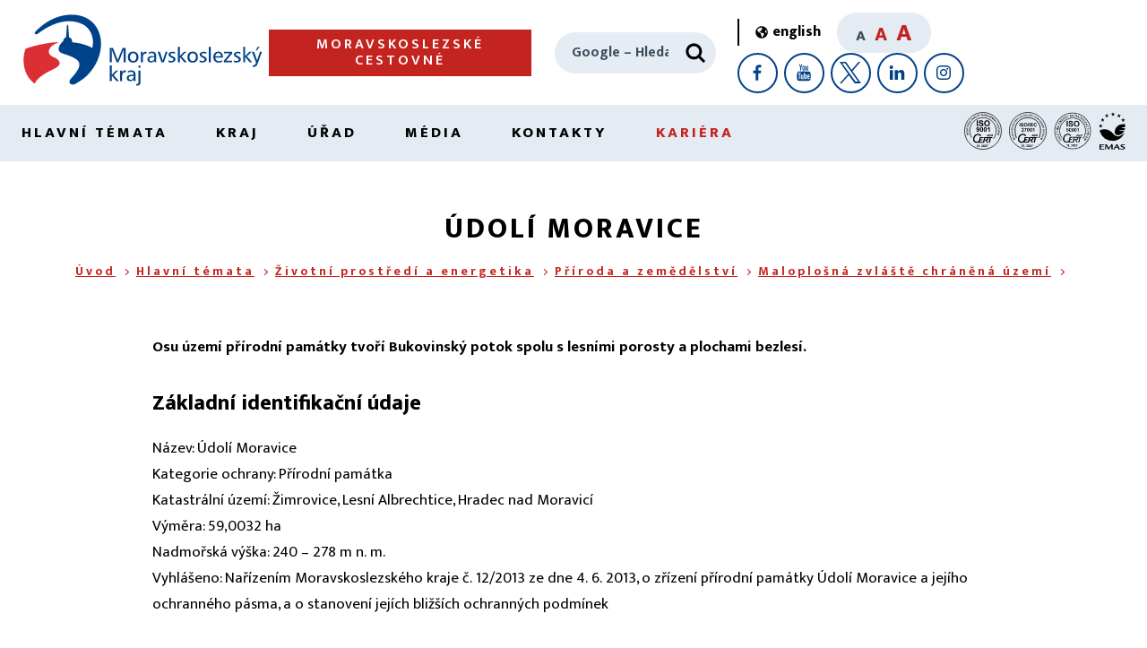

--- FILE ---
content_type: image/svg+xml
request_url: https://www.msk.cz/assets/images/box-nav-icons/envelope.svg
body_size: 1498
content:
<svg xmlns="http://www.w3.org/2000/svg" width="35" height="35" viewBox="0 0 35 35"><path fill="#000000" d="M32.504,14.815c-0.006-0.019-0.014-0.036-0.022-0.055c-0.034-0.075-0.077-0.146-0.136-0.205v0l0,0 c-0.002-0.001-0.002-0.002-0.004-0.003l-1.396-1.396c-0.273-0.273-0.716-0.273-0.99,0c-0.273,0.274-0.273,0.716,0,0.99l0.768,0.766 L17.85,22.634L4.979,14.911l0.766-0.766c0.273-0.274,0.273-0.716,0-0.99c-0.274-0.274-0.716-0.274-0.99,0l-1.397,1.398 c0,0,0,0-0.001,0l-0.001,0.001c0,0-0.001,0.002-0.002,0.003c-0.058,0.058-0.1,0.127-0.134,0.202 c-0.008,0.019-0.016,0.036-0.024,0.056C3.169,14.89,3.15,14.968,3.15,15.05v16.8c0,0.388,0.313,0.7,0.7,0.7h28 c0.388,0,0.7-0.313,0.7-0.7v-16.8C32.55,14.968,32.531,14.89,32.504,14.815z M31.15,31.15H4.55V16.286l12.939,7.764 c0.028,0.017,0.06,0.019,0.089,0.032c0.046,0.02,0.09,0.039,0.139,0.049c0.044,0.009,0.087,0.008,0.131,0.008 c0.045,0,0.088,0.001,0.132-0.008c0.05-0.01,0.093-0.029,0.139-0.049c0.029-0.014,0.062-0.016,0.089-0.032l12.941-7.764V31.15z M6.65,8.75v5.6c0,0.386,0.313,0.7,0.7,0.7c0.386,0,0.7-0.313,0.7-0.7v-6.3v-2.8c0-0.512-0.148-0.986-0.39-1.4h18.59 c0.771,0,1.4,0.628,1.4,1.4v9.1c0,0.386,0.313,0.7,0.699,0.7c0.388,0,0.7-0.313,0.7-0.7v-9.1c0-1.544-1.255-2.8-2.8-2.8h-21 c-1.544,0-2.8,1.255-2.8,2.8v2.8c0,0.387,0.313,0.7,0.7,0.7H6.65z M3.85,5.25c0-0.772,0.628-1.4,1.4-1.4s1.4,0.628,1.4,1.4v2.1h-2.8 V5.25z M12.95,6.65h9.8v1.4h-9.8V6.65z M10.85,9.45h14v1.4h-14V9.45z M10.85,12.25h14v1.4h-14V12.25z M10.85,15.05h14v1.4h-14V15.05 z"></path></svg>

--- FILE ---
content_type: image/svg+xml
request_url: https://www.msk.cz/assets/images/box-nav-icons/blog-check.svg
body_size: 993
content:
<svg xmlns="http://www.w3.org/2000/svg" width="35" height="35" viewBox="0 0 35 35"><path fill="#000000" d="M19.52,6.394h-1.402c-0.322-1.907-1.985-3.365-3.982-3.365c-1.998,0-3.661,1.458-3.983,3.365H8.75v2.02H4.039v23.557H24.23 V8.414H19.52V6.394z M10.096,7.74h1.346V7.067c0-1.485,1.208-2.692,2.692-2.692s2.692,1.208,2.692,2.692V7.74h1.346v2.692h-8.077 V7.74z M22.885,9.76v20.865h-17.5V9.76H8.75v2.019h10.77V9.76H22.885z M8.75,16.212l-0.87-0.871l-0.952,0.952l1.822,1.822 l3.168-3.168l-0.952-0.952L8.75,16.212z M13.461,15.817h8.078v1.346h-8.078V15.817z M8.75,20.924l-0.87-0.871l-0.952,0.952 l1.822,1.821l3.168-3.168l-0.952-0.951L8.75,20.924z M13.461,20.529h8.078v1.346h-8.078V20.529z M8.75,25.635l-0.87-0.87 l-0.952,0.952l1.822,1.821l3.168-3.168l-0.952-0.952L8.75,25.635z M13.461,25.24h8.078v1.346h-8.078V25.24z M26.923,8.414v15.639 l2.02,4.039l2.019-4.039V8.414H26.923z M29.615,9.76v1.346H28.27V9.76H29.615z M28.942,25.082l-0.673-1.347V12.452h1.346v11.283 L28.942,25.082z"></path></svg>